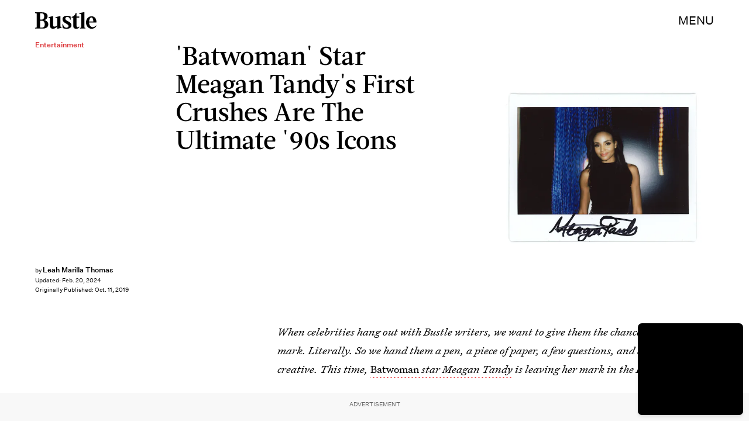

--- FILE ---
content_type: text/html; charset=utf-8
request_url: https://www.google.com/recaptcha/api2/aframe
body_size: 267
content:
<!DOCTYPE HTML><html><head><meta http-equiv="content-type" content="text/html; charset=UTF-8"></head><body><script nonce="xvq4wu8ZaNWDLd4pwcHi7Q">/** Anti-fraud and anti-abuse applications only. See google.com/recaptcha */ try{var clients={'sodar':'https://pagead2.googlesyndication.com/pagead/sodar?'};window.addEventListener("message",function(a){try{if(a.source===window.parent){var b=JSON.parse(a.data);var c=clients[b['id']];if(c){var d=document.createElement('img');d.src=c+b['params']+'&rc='+(localStorage.getItem("rc::a")?sessionStorage.getItem("rc::b"):"");window.document.body.appendChild(d);sessionStorage.setItem("rc::e",parseInt(sessionStorage.getItem("rc::e")||0)+1);localStorage.setItem("rc::h",'1769660026857');}}}catch(b){}});window.parent.postMessage("_grecaptcha_ready", "*");}catch(b){}</script></body></html>